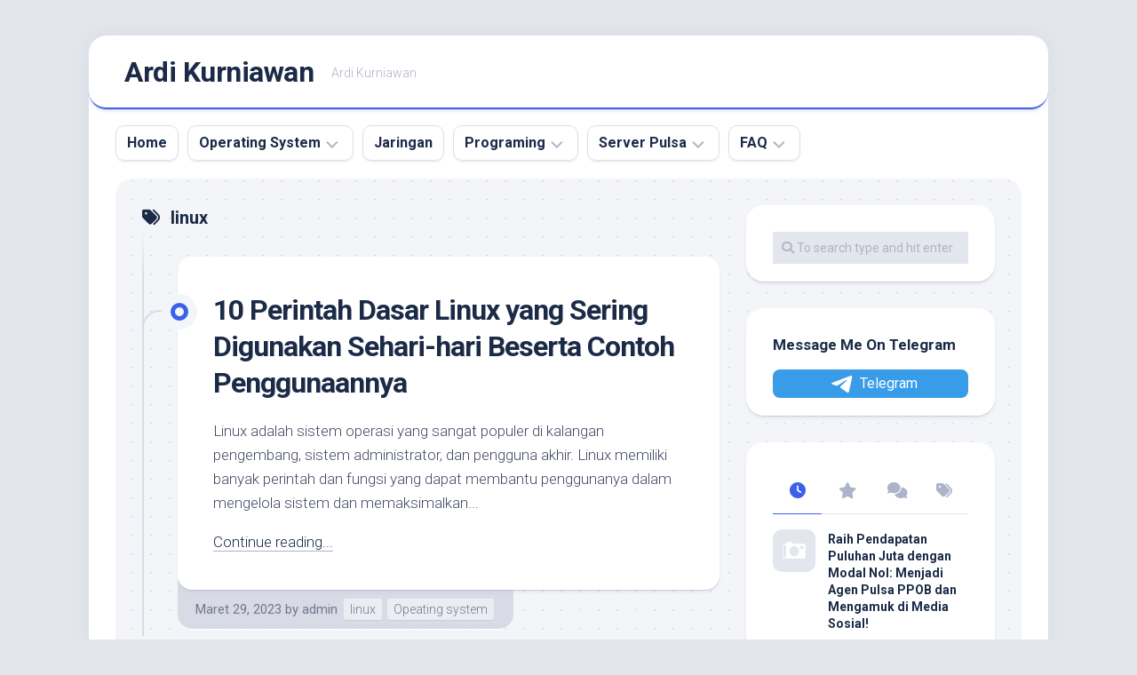

--- FILE ---
content_type: text/html; charset=UTF-8
request_url: https://ardikurniawan.id/tag/linux/
body_size: 15259
content:
<!DOCTYPE html><html class="no-js" lang="id"><head><meta charset="UTF-8"><link rel="preconnect" href="https://fonts.gstatic.com/" crossorigin /><meta name="viewport" content="width=device-width, initial-scale=1.0"><link rel="profile" href="https://gmpg.org/xfn/11"><meta name='robots' content='index, follow, max-image-preview:large, max-snippet:-1, max-video-preview:-1' /><title>linux Archives - Ardi Kurniawan</title><meta name="description" content="linux - Ardi Kurniawan" /><link rel="canonical" href="https://ardikurniawan.id/tag/linux/" /><meta property="og:locale" content="id_ID" /><meta property="og:type" content="article" /><meta property="og:title" content="linux Archives - Ardi Kurniawan" /><meta property="og:description" content="linux - Ardi Kurniawan" /><meta property="og:url" content="https://ardikurniawan.id/tag/linux/" /><meta property="og:site_name" content="Ardi Kurniawan" /><meta property="og:image" content="https://ardikurniawan.id/wp-content/uploads/2021/03/2230951.png" /><meta property="og:image:width" content="128" /><meta property="og:image:height" content="128" /><meta property="og:image:type" content="image/png" /><meta name="twitter:card" content="summary_large_image" /> <script type="application/ld+json" class="yoast-schema-graph">{"@context":"https://schema.org","@graph":[{"@type":"CollectionPage","@id":"https://ardikurniawan.id/tag/linux/","url":"https://ardikurniawan.id/tag/linux/","name":"linux Archives - Ardi Kurniawan","isPartOf":{"@id":"https://ardikurniawan.id/#website"},"description":"linux - Ardi Kurniawan","breadcrumb":{"@id":"https://ardikurniawan.id/tag/linux/#breadcrumb"},"inLanguage":"id"},{"@type":"BreadcrumbList","@id":"https://ardikurniawan.id/tag/linux/#breadcrumb","itemListElement":[{"@type":"ListItem","position":1,"name":"Home","item":"https://ardikurniawan.id/"},{"@type":"ListItem","position":2,"name":"linux"}]},{"@type":"WebSite","@id":"https://ardikurniawan.id/#website","url":"https://ardikurniawan.id/","name":"Ardi Kurniawan","description":"Ardi Kurniawan","publisher":{"@id":"https://ardikurniawan.id/#organization"},"alternateName":"Ardi Jaya Solusindo","potentialAction":[{"@type":"SearchAction","target":{"@type":"EntryPoint","urlTemplate":"https://ardikurniawan.id/?s={search_term_string}"},"query-input":{"@type":"PropertyValueSpecification","valueRequired":true,"valueName":"search_term_string"}}],"inLanguage":"id"},{"@type":"Organization","@id":"https://ardikurniawan.id/#organization","name":"Ardi Kurniawan","alternateName":"Ardi Jaya Solusindo","url":"https://ardikurniawan.id/","logo":{"@type":"ImageObject","inLanguage":"id","@id":"https://ardikurniawan.id/#/schema/logo/image/","url":"https://ardikurniawan.id/wp-content/uploads/2021/03/2230951.png","contentUrl":"https://ardikurniawan.id/wp-content/uploads/2021/03/2230951.png","width":128,"height":128,"caption":"Ardi Kurniawan"},"image":{"@id":"https://ardikurniawan.id/#/schema/logo/image/"},"sameAs":["https://www.facebook.com/ardikurniawan.fanspage","https://t.me/ardikurniawan"]}]}</script> <link rel='dns-prefetch' href='//www.googletagmanager.com' /><link rel='dns-prefetch' href='//stats.wp.com' /><link rel='dns-prefetch' href='//fonts.googleapis.com' /><link rel='dns-prefetch' href='//jetpack.wordpress.com' /><link rel='dns-prefetch' href='//s0.wp.com' /><link rel='dns-prefetch' href='//public-api.wordpress.com' /><link rel='dns-prefetch' href='//0.gravatar.com' /><link rel='dns-prefetch' href='//1.gravatar.com' /><link rel='dns-prefetch' href='//2.gravatar.com' /><link rel='dns-prefetch' href='//widgets.wp.com' /><link rel='dns-prefetch' href='//pagead2.googlesyndication.com' /><link rel='preconnect' href='//c0.wp.com' /><style id="litespeed-ccss">ul{box-sizing:border-box}:root{--wp--preset--font-size--normal:16px;--wp--preset--font-size--huge:42px}.screen-reader-text{border:0;clip:rect(1px,1px,1px,1px);clip-path:inset(50%);height:1px;margin:-1px;overflow:hidden;padding:0;position:absolute;width:1px;word-wrap:normal!important}body{--wp--preset--color--black:#000;--wp--preset--color--cyan-bluish-gray:#abb8c3;--wp--preset--color--white:#fff;--wp--preset--color--pale-pink:#f78da7;--wp--preset--color--vivid-red:#cf2e2e;--wp--preset--color--luminous-vivid-orange:#ff6900;--wp--preset--color--luminous-vivid-amber:#fcb900;--wp--preset--color--light-green-cyan:#7bdcb5;--wp--preset--color--vivid-green-cyan:#00d084;--wp--preset--color--pale-cyan-blue:#8ed1fc;--wp--preset--color--vivid-cyan-blue:#0693e3;--wp--preset--color--vivid-purple:#9b51e0;--wp--preset--gradient--vivid-cyan-blue-to-vivid-purple:linear-gradient(135deg,rgba(6,147,227,1) 0%,#9b51e0 100%);--wp--preset--gradient--light-green-cyan-to-vivid-green-cyan:linear-gradient(135deg,#7adcb4 0%,#00d082 100%);--wp--preset--gradient--luminous-vivid-amber-to-luminous-vivid-orange:linear-gradient(135deg,rgba(252,185,0,1) 0%,rgba(255,105,0,1) 100%);--wp--preset--gradient--luminous-vivid-orange-to-vivid-red:linear-gradient(135deg,rgba(255,105,0,1) 0%,#cf2e2e 100%);--wp--preset--gradient--very-light-gray-to-cyan-bluish-gray:linear-gradient(135deg,#eee 0%,#a9b8c3 100%);--wp--preset--gradient--cool-to-warm-spectrum:linear-gradient(135deg,#4aeadc 0%,#9778d1 20%,#cf2aba 40%,#ee2c82 60%,#fb6962 80%,#fef84c 100%);--wp--preset--gradient--blush-light-purple:linear-gradient(135deg,#ffceec 0%,#9896f0 100%);--wp--preset--gradient--blush-bordeaux:linear-gradient(135deg,#fecda5 0%,#fe2d2d 50%,#6b003e 100%);--wp--preset--gradient--luminous-dusk:linear-gradient(135deg,#ffcb70 0%,#c751c0 50%,#4158d0 100%);--wp--preset--gradient--pale-ocean:linear-gradient(135deg,#fff5cb 0%,#b6e3d4 50%,#33a7b5 100%);--wp--preset--gradient--electric-grass:linear-gradient(135deg,#caf880 0%,#71ce7e 100%);--wp--preset--gradient--midnight:linear-gradient(135deg,#020381 0%,#2874fc 100%);--wp--preset--duotone--dark-grayscale:url('#wp-duotone-dark-grayscale');--wp--preset--duotone--grayscale:url('#wp-duotone-grayscale');--wp--preset--duotone--purple-yellow:url('#wp-duotone-purple-yellow');--wp--preset--duotone--blue-red:url('#wp-duotone-blue-red');--wp--preset--duotone--midnight:url('#wp-duotone-midnight');--wp--preset--duotone--magenta-yellow:url('#wp-duotone-magenta-yellow');--wp--preset--duotone--purple-green:url('#wp-duotone-purple-green');--wp--preset--duotone--blue-orange:url('#wp-duotone-blue-orange');--wp--preset--font-size--small:13px;--wp--preset--font-size--medium:20px;--wp--preset--font-size--large:36px;--wp--preset--font-size--x-large:42px;--wp--preset--spacing--20:.44rem;--wp--preset--spacing--30:.67rem;--wp--preset--spacing--40:1rem;--wp--preset--spacing--50:1.5rem;--wp--preset--spacing--60:2.25rem;--wp--preset--spacing--70:3.38rem;--wp--preset--spacing--80:5.06rem}#wpfront-scroll-top-container{display:none;position:fixed;z-index:9999}html,body,div,span,h1,h2,p,a,img,strong,i,ul,li,form,label,table,caption,tbody,thead,tr,th,td,article,header,nav{margin:0;padding:0;border:0;font-size:100%;font:inherit;vertical-align:baseline}article,header,nav{display:block}ul{list-style:none}table{border-collapse:collapse;border-spacing:0}body{background:#e4e6ed;font-size:15px;line-height:1.5em;color:#434b64;font-weight:300}a{color:#1b2b47;text-decoration:none}img{max-width:100%;height:auto}strong{font-weight:600}ul{box-sizing:content-box}.group:before,.group:after{content:"";display:table}.group:after{clear:both}.group{zoom:1}.fas{width:1em;text-align:center}body{font-family:"Titillium",Arial,sans-serif}input,button,label{font-family:inherit}.themeform input{font-size:14px}.themeform input::-moz-focus-inner{border:0;padding:0}.themeform input[type=text]{margin:0;-moz-box-sizing:border-box;-webkit-box-sizing:border-box;box-sizing:border-box;-webkit-border-radius:0;border-radius:0}.themeform input{-moz-appearance:none;-webkit-appearance:none}.themeform input[type=text]{background:#e4e6ed;border:2px solid #e4e6ed;color:#73798e;display:block;max-width:100%;outline:none;padding:7px 8px}.themeform.searchform div{position:relative}.themeform.searchform div input{padding-left:26px;line-height:20px}.themeform.searchform div:after{color:#aeb3c7;line-height:24px;font-size:14px;content:"\f002";position:absolute;left:10px;top:6px;font-family:"Font Awesome 5 Free";font-weight:900}.entry{font-size:17px;line-height:1.6em}.entry p{margin-bottom:1em}h1,h2{color:#1b2b47;font-weight:300;-ms-word-wrap:break-word;word-wrap:break-word}#wrapper{background:#fff;box-shadow:0 0 20px #d6dae4;min-width:1024px;max-width:1080px;margin:40px auto;border-radius:20px;height:100%;border-top:1px solid transparent;overflow:hidden}.container-inner{min-width:100%;width:100%;margin:0 auto}.main-inner{position:relative;min-height:600px}.content{margin:0 auto;position:relative;width:100%;padding:30px;box-sizing:border-box}.pad{padding:30px}.col-2cl .main-inner{padding-right:340px}.col-2cl .s1{float:right;margin-right:-340px}.col-2cl .content{float:left;padding-right:0}.sidebar{position:relative;z-index:2}.sidebar .pad{padding-left:20px;padding-right:20px}.s1{width:340px;z-index:2}.sidebar-content{padding:30px;box-sizing:border-box;overflow:hidden}.social-links{float:right;position:relative;z-index:2}.page-title-inner{padding-bottom:30px}.page-title i{margin-right:12px}.page-title h1{font-size:20px;line-height:1.4em;font-weight:600}#wrapper-inner{background:#f4f5f8 url(/wp-content/themes/blogstream/img/pattern.png) repeat top center;margin:20px 30px 30px;border-radius:20px}#header .social-links{float:right;margin-top:28px}#header{background:rgba(255,255,255,.9);border-bottom:2px solid #3b61eb;z-index:3;position:relative;border-radius:20px;box-shadow:0 1px 0 rgba(0,0,0,.1),0 3px 3px rgba(193,203,230,.3)}@media only screen and (min-width:1081px){#header{-webkit-transform:translate3d(0,0,0);transform:translate3d(0,0,0)}}#header .pad{padding:0 40px}#header-bottom{position:relative}.site-title{font-size:32px;font-weight:600;letter-spacing:-.5px;float:left;line-height:60px;padding:10px 20px 10px 0;position:relative;z-index:2}.site-title a{display:block;color:#1b2b47;max-width:100%}.site-description{font-size:14px;font-weight:300;color:#aeb3c7;float:left;margin:30px 0 0;position:relative;z-index:2}.toggle-search{position:absolute;right:30px;top:0;background:0 0;display:block;outline:none;float:right;border:0;width:30px;color:#1b2b47;text-align:center;font-size:20px;line-height:24px;border-radius:10px;padding:16px 0;margin:10px 0 10px 16px}.search-expand{display:none;position:absolute;top:20px;right:70px;width:320px;z-index:10}.search-expand .themeform input{background:#fff;width:100%;border:1px solid #dcdfea;border-radius:10px}.toggle-search .svg-icon{fill:#1b2b47;margin:0 auto}.toggle-search #svg-close{display:none}.menu-toggle-icon{float:right;width:30px;height:20px;position:relative;transform:rotate(0deg)}.menu-toggle-icon span{display:block;position:absolute;height:2px;width:100%;background:#1b2b47;border-radius:2px;opacity:1;left:0;transform:rotate(0deg)}.menu-toggle-icon span:nth-child(1){top:0;transform-origin:left center}.menu-toggle-icon span:nth-child(2){top:8px;transform-origin:left center}.menu-toggle-icon span:nth-child(3){top:16px;transform-origin:left center}@media only screen and (max-width:719px){#nav-header{display:none}}.nav-menu>.menu-toggle{display:none}.nav-menu .menu{display:flex;list-style:none;list-style-type:none;margin:0;padding:0}.nav-menu a{display:block;text-decoration:none;width:100%}.nav-menu .screen-reader-text{display:none}.nav-menu .menu-item-wrapper{display:flex}.nav-menu{line-height:20px}.nav-menu button{color:inherit;font-family:inherit;position:relative;text-align:inherit;background:0 0;border:none;box-shadow:none;border-radius:0;font-size:inherit;font-weight:400;letter-spacing:inherit;padding:0;text-transform:none}.nav-menu:not(.mobile) .menu{flex-wrap:wrap;justify-content:flex-start}.nav-menu:not(.mobile) .menu{position:relative}.nav-menu a{color:#fff;font-weight:600}.nav-menu:not(.mobile){font-size:16px;font-weight:400;float:left;padding:12px 30px 0;width:100%;box-sizing:border-box}.nav-menu:not(.mobile) a{color:#1b2b47}.nav-menu:not(.mobile) button{background:0 0;color:#73798e;padding:0 4px;margin-left:2px;border-radius:4px}.nav-menu:not(.mobile) .menu>li{margin:6px 10px 0 0;position:relative}.nav-menu:not(.mobile) .menu>li:last-child{margin-right:0}.nav-menu:not(.mobile) .menu>li>span{background:0 0;border:1px solid #dcdfea;box-shadow:0 2px 2px rgba(0,0,0,.06);padding:8px 12px;border-radius:10px;line-height:22px}.nav-menu:not(.mobile) .menu a{padding:0}#footer .nav-menu:not(.mobile) button{transform:rotate(-180deg)}.post-wrapper{background:#fff;position:relative;z-index:1;box-shadow:0 1px 0 rgba(0,0,0,.1),0 3px 3px rgba(193,203,230,.3);border-radius:16px}.entry-line-entry{margin-left:40px}.entry-line{background:#d8dbe5;width:2px;z-index:2;position:absolute;left:0;top:-30px;bottom:-30px}.entry-line-inner{height:20px;width:20px;top:90px;position:absolute;border-top:2px solid #d8dbe5;border-left:2px solid #d8dbe5;border-radius:20px 0 0}.entry-line-bullet{background:#3b61eb;height:20px;width:20px;border:10px solid #f4f5f8;border-radius:100%;position:absolute;left:20px;top:-20px;border-radius:100%;z-index:1}.entry-line-bullet-inner{background:#f4f5f8;margin:5px;height:10px;width:10px;border-radius:100%}.entry-header,.entry-media,.entry-content{max-width:740px;padding-right:40px;padding-left:40px;margin-right:auto;margin-left:auto}.wrap-entry-line{position:relative}.wrap-entry-line:last-child .entry-line:before{background:linear-gradient(0deg,#f4f5f8 0%,#d8dbe5 100%);content:"";display:block;width:2px;height:60px;position:absolute;left:0;bottom:0}.wrap-entry-line:first-child .entry-line:before{background:linear-gradient(0deg,#d8dbe5 0%,#f4f5f8 100%);content:"";display:block;width:2px;height:60px;position:absolute;left:0;top:0}.entry-header{margin:40px auto 20px;position:relative}.entry-header .entry-title{font-weight:600;font-size:32px;line-height:1.3em;letter-spacing:-1px}.entry-header .entry-title a{color:#1b2b47}.entry-media{max-width:940px;margin:0 -40px 20px;position:relative}.entry-content{margin-bottom:40px}.widget{color:#73798e;font-size:14px}.widget a{color:#73798e;font-weight:600}.widget label.screen-reader-text{display:none}.sidebar .widget{background:#fff;overflow:hidden;box-shadow:0 1px 0 rgba(0,0,0,.1),0 3px 3px rgba(193,203,230,.3);padding:30px 30px 20px;margin-bottom:30px;border-radius:20px}.widget>ul li:before,.widget>ul li a:before,.widget>div>ul li a:before,.widget_calendar caption:before{font-family:"Font Awesome 5 Free";font-weight:900;font-size:12px;margin-right:6px;color:#aeb3c7;display:inline-block!important;width:1em;text-align:center}.widget_calendar caption:before{content:"\f073"}.alx-tab li{padding:7px 0}.widget_calendar a{color:#1b2b47;font-weight:600}.widget_calendar #wp-calendar{width:100%}.widget_calendar caption{background:#1b2b47;color:#fff;padding:5px 10px}.widget_calendar caption:before{color:#fff;color:rgba(255,255,255,.7);font-size:15px}.widget_calendar thead{background:#e4e6ed;-webkit-box-shadow:0 1px 0 #e4e6ed;box-shadow:inset 0 -1px 0 #e4e6ed}.widget_calendar th{font-weight:600}.widget_calendar th,.widget_calendar td{padding:3px 0;text-align:center;border:1px solid #e4e6ed}.widget_calendar .pad{padding:0!important}.alx-tabs-nav{margin-bottom:10px;text-align:center}.alx-tabs-nav.tab-count-4 li{width:25%}.alx-tabs-nav li{display:block;float:left}.alx-tabs-nav li a{color:#aeb3c7;font-size:18px;display:block;padding:14px 0;border-bottom:1px solid #e4e6ed}.alx-tabs-nav li a span{display:none}.alx-tab li{font-weight:300;line-height:1.4em}.alx-tab img{display:block;width:100%;height:auto;border-radius:10px}.alx-tab.thumbs-enabled li{padding-left:62px}.alx-tab .tab-item-thumbnail{width:48px;margin-left:-62px;float:left}.alx-tab .tab-item-thumbnail{position:relative}.alx-tab .tab-item-title a{color:#1b2b47;font-weight:600}.alx-tab .tab-item-title{margin:2px 0;-ms-word-wrap:break-word;word-wrap:break-word}.screen-reader-text{border:0;clip:rect(1px,1px,1px,1px);clip-path:inset(50%);height:1px;margin:-1px;overflow:hidden;padding:0;position:absolute!important;width:1px;word-wrap:normal!important}body{font-family:"Roboto",Arial,sans-serif}#wrapper{min-width:320px}@media only screen and (max-width:1080px){#wrapper{margin:0;border-radius:0}}@media only screen and (min-width:480px) and (max-width:960px){.col-2cl .content{padding-left:30px;padding-right:30px}.s1{width:100%}.s1 .sidebar-content{width:100%}.col-2cl .s1{margin-right:0}.col-2cl .main-inner{padding-right:0}.page-title h1{font-size:20px}}@media only screen and (max-width:719px){#wrapper-inner{margin:0}.col-2cl .content{padding-left:10px;padding-right:10px}.container{padding:0}.site-description{display:none}.entry{font-size:15px}#header,#header .pad{padding:0}.site-title{padding:10px 0;margin:0;width:100%;float:none;line-height:50px;border-bottom:1px solid #e4e6ed}.site-title a{text-align:center}#header .social-links{float:none;text-align:center;padding:10px 0;margin-top:0;margin-bottom:0;border-left:0}.toggle-search{position:absolute;left:20px;bottom:-12px;top:auto;padding:12px 0;width:30px;z-index:103;color:#333;margin-top:0;margin-left:0}.search-expand{background:0 0;padding:0;top:auto;left:0;bottom:-36px;width:100%}.search-expand-inner{padding:0;width:100%}.search-expand .themeform input{border-radius:0}.page-title{font-size:18px;margin-bottom:0}.entry-header,.entry-media,.entry-content{padding-left:30px;padding-right:30px}.entry-wrap{margin-left:-30px}body.archive .content{padding-left:0;padding-right:10px}body.archive .page-title{padding-left:30px;padding-right:20px}.entry-header .entry-title{font-size:28px}.entry-media{margin-left:-30px;margin-right:-30px}}@media only screen and (max-width:479px){.content,.sidebar.s1{width:100%;float:none;margin-right:0!important;margin-left:0!important}.sidebar.s1{width:100%;display:block;float:left}.main,.main-inner{background-image:none!important;padding:0!important}.page-title h1{font-size:18px}.site-title{font-size:32px}}.fas{-moz-osx-font-smoothing:grayscale;-webkit-font-smoothing:antialiased;display:inline-block;font-style:normal;font-variant:normal;text-rendering:auto;line-height:1}.fa-clock:before{content:"\f017"}.fa-comments:before{content:"\f086"}.fa-star:before{content:"\f005"}.fa-tags:before{content:"\f02c"}.fas{font-family:"Font Awesome 5 Free"}.fas{font-weight:900}</style><script>WebFontConfig={google:{families:["Roboto:400,300italic,300,400italic,700:latin,latin-ext&display=swap"]}};if ( typeof WebFont === "object" && typeof WebFont.load === "function" ) { WebFont.load( WebFontConfig ); }</script><script data-optimized="1" src="https://ardikurniawan.id/wp-content/plugins/litespeed-cache/assets/js/webfontloader.min.js"></script><link rel="preload" data-asynced="1" data-optimized="2" as="style" onload="this.onload=null;this.rel='stylesheet'" href="https://ardikurniawan.id/wp-content/litespeed/css/6714d9c186cf2f1b4275fde879c17149.css?ver=67765" /><script>!function(a){"use strict";var b=function(b,c,d){function e(a){return h.body?a():void setTimeout(function(){e(a)})}function f(){i.addEventListener&&i.removeEventListener("load",f),i.media=d||"all"}var g,h=a.document,i=h.createElement("link");if(c)g=c;else{var j=(h.body||h.getElementsByTagName("head")[0]).childNodes;g=j[j.length-1]}var k=h.styleSheets;i.rel="stylesheet",i.href=b,i.media="only x",e(function(){g.parentNode.insertBefore(i,c?g:g.nextSibling)});var l=function(a){for(var b=i.href,c=k.length;c--;)if(k[c].href===b)return a();setTimeout(function(){l(a)})};return i.addEventListener&&i.addEventListener("load",f),i.onloadcssdefined=l,l(f),i};"undefined"!=typeof exports?exports.loadCSS=b:a.loadCSS=b}("undefined"!=typeof global?global:this);!function(a){if(a.loadCSS){var b=loadCSS.relpreload={};if(b.support=function(){try{return a.document.createElement("link").relList.supports("preload")}catch(b){return!1}},b.poly=function(){for(var b=a.document.getElementsByTagName("link"),c=0;c<b.length;c++){var d=b[c];"preload"===d.rel&&"style"===d.getAttribute("as")&&(a.loadCSS(d.href,d,d.getAttribute("media")),d.rel=null)}},!b.support()){b.poly();var c=a.setInterval(b.poly,300);a.addEventListener&&a.addEventListener("load",function(){b.poly(),a.clearInterval(c)}),a.attachEvent&&a.attachEvent("onload",function(){a.clearInterval(c)})}}}(this);</script> <script type="text/javascript" src="https://c0.wp.com/c/6.9/wp-includes/js/jquery/jquery.min.js" id="jquery-core-js"></script> 
 <script type="text/javascript" src="https://www.googletagmanager.com/gtag/js?id=GT-WPF22JF" id="google_gtagjs-js" async></script> <script type="text/javascript" id="google_gtagjs-js-after">/*  */
window.dataLayer = window.dataLayer || [];function gtag(){dataLayer.push(arguments);}
gtag("set","linker",{"domains":["ardikurniawan.id"]});
gtag("js", new Date());
gtag("set", "developer_id.dZTNiMT", true);
gtag("config", "GT-WPF22JF");
//# sourceURL=google_gtagjs-js-after
/*  */</script> <meta name="generator" content="Site Kit by Google 1.171.0" /><meta name="google-adsense-platform-account" content="ca-host-pub-2644536267352236"><meta name="google-adsense-platform-domain" content="sitekit.withgoogle.com"> <script type="text/javascript" async="async" src="https://pagead2.googlesyndication.com/pagead/js/adsbygoogle.js?client=ca-pub-7439029316333783&amp;host=ca-host-pub-2644536267352236" crossorigin="anonymous"></script> <link rel="icon" href="https://ardikurniawan.id/wp-content/uploads/2021/03/2230951-150x150.png" sizes="32x32" /><link rel="icon" href="https://ardikurniawan.id/wp-content/uploads/2021/03/2230951-200x200.png" sizes="192x192" /><link rel="apple-touch-icon" href="https://ardikurniawan.id/wp-content/uploads/2021/03/2230951-200x200.png" /><meta name="msapplication-TileImage" content="https://ardikurniawan.id/wp-content/uploads/2021/03/2230951.png" /><style id="kirki-inline-styles"></style></head><body class="archive tag tag-linux tag-66 wp-theme-blogstream col-2cl full-width invert-dark-logo logged-out"><a class="skip-link screen-reader-text" href="#page">Skip to content</a><div id="wrapper"><div id="header-sticky"><header id="header" class="hide-on-scroll-down nav-menu-dropdown-left"><div class="pad group"><p class="site-title"><a href="https://ardikurniawan.id/" rel="home">Ardi Kurniawan</a></p><p class="site-description">Ardi Kurniawan</p></div></header></div><div id="header-bottom" class="group"><div id="wrap-nav-header" class="wrap-nav"><nav id="nav-header-nav" class="main-navigation nav-menu">
<button class="menu-toggle" aria-controls="primary-menu" aria-expanded="false">
<span class="screen-reader-text">Expand Menu</span><div class="menu-toggle-icon"><span></span><span></span><span></span></div>			</button><div class="menu-menu-utama-container"><ul id="nav-header" class="menu"><li id="menu-item-6" class="menu-item menu-item-type-custom menu-item-object-custom menu-item-home menu-item-6"><span class="menu-item-wrapper"><a href="https://ardikurniawan.id/">Home</a></span></li><li id="menu-item-376" class="menu-item menu-item-type-custom menu-item-object-custom menu-item-has-children menu-item-376"><span class="menu-item-wrapper has-arrow"><a href="https://ardikurniawan.id/category/os/">Operating System</a><button onClick="alxMediaMenu.toggleItem(this)"><span class="screen-reader-text">Toggle Child Menu</span><svg class="svg-icon" aria-hidden="true" role="img" focusable="false" xmlns="http://www.w3.org/2000/svg" width="14" height="8" viewBox="0 0 20 12"><polygon fill="" fill-rule="evenodd" points="1319.899 365.778 1327.678 358 1329.799 360.121 1319.899 370.021 1310 360.121 1312.121 358" transform="translate(-1310 -358)"></polygon></svg></button></span><ul class="sub-menu"><li id="menu-item-384" class="menu-item menu-item-type-custom menu-item-object-custom menu-item-384"><span class="menu-item-wrapper"><a href="https://ardikurniawan.id/category/os/windows/">Windows</a></span></li><li id="menu-item-381" class="menu-item menu-item-type-custom menu-item-object-custom menu-item-381"><span class="menu-item-wrapper"><a href="https://ardikurniawan.id/category/os/linux/">Linux</a></span></li></ul></li><li id="menu-item-385" class="menu-item menu-item-type-custom menu-item-object-custom menu-item-385"><span class="menu-item-wrapper"><a href="https://ardikurniawan.id/category/jaringan/">Jaringan</a></span></li><li id="menu-item-377" class="menu-item menu-item-type-custom menu-item-object-custom menu-item-has-children menu-item-377"><span class="menu-item-wrapper has-arrow"><a href="https://ardikurniawan.id/category/programing/">Programing</a><button onClick="alxMediaMenu.toggleItem(this)"><span class="screen-reader-text">Toggle Child Menu</span><svg class="svg-icon" aria-hidden="true" role="img" focusable="false" xmlns="http://www.w3.org/2000/svg" width="14" height="8" viewBox="0 0 20 12"><polygon fill="" fill-rule="evenodd" points="1319.899 365.778 1327.678 358 1329.799 360.121 1319.899 370.021 1310 360.121 1312.121 358" transform="translate(-1310 -358)"></polygon></svg></button></span><ul class="sub-menu"><li id="menu-item-378" class="menu-item menu-item-type-custom menu-item-object-custom menu-item-378"><span class="menu-item-wrapper"><a href="https://ardikurniawan.id/category/programing/php/">PHP</a></span></li></ul></li><li id="menu-item-373" class="menu-item menu-item-type-custom menu-item-object-custom menu-item-has-children menu-item-373"><span class="menu-item-wrapper has-arrow"><a href="https://ardikurniawan.id/category/server-pulsa/">Server Pulsa</a><button onClick="alxMediaMenu.toggleItem(this)"><span class="screen-reader-text">Toggle Child Menu</span><svg class="svg-icon" aria-hidden="true" role="img" focusable="false" xmlns="http://www.w3.org/2000/svg" width="14" height="8" viewBox="0 0 20 12"><polygon fill="" fill-rule="evenodd" points="1319.899 365.778 1327.678 358 1329.799 360.121 1319.899 370.021 1310 360.121 1312.121 358" transform="translate(-1310 -358)"></polygon></svg></button></span><ul class="sub-menu"><li id="menu-item-374" class="menu-item menu-item-type-custom menu-item-object-custom menu-item-374"><span class="menu-item-wrapper"><a href="https://ardikurniawan.id/category/server-pulsa/otomax/">OtomaX</a></span></li><li id="menu-item-375" class="menu-item menu-item-type-custom menu-item-object-custom menu-item-375"><span class="menu-item-wrapper"><a href="https://ardikurniawan.id/category/server-pulsa/irs/">IRS</a></span></li></ul></li><li id="menu-item-371" class="menu-item menu-item-type-custom menu-item-object-custom menu-item-has-children menu-item-371"><span class="menu-item-wrapper has-arrow"><a href="https://ardikurniawan.id/category/faq/">FAQ</a><button onClick="alxMediaMenu.toggleItem(this)"><span class="screen-reader-text">Toggle Child Menu</span><svg class="svg-icon" aria-hidden="true" role="img" focusable="false" xmlns="http://www.w3.org/2000/svg" width="14" height="8" viewBox="0 0 20 12"><polygon fill="" fill-rule="evenodd" points="1319.899 365.778 1327.678 358 1329.799 360.121 1319.899 370.021 1310 360.121 1312.121 358" transform="translate(-1310 -358)"></polygon></svg></button></span><ul class="sub-menu"><li id="menu-item-372" class="menu-item menu-item-type-custom menu-item-object-custom menu-item-372"><span class="menu-item-wrapper"><a href="https://ardikurniawan.id/category/ajs/">AJS</a></span></li></ul></li></ul></div></nav></div></div><div id="wrapper-inner"><div class="container" id="page"><div class="container-inner"><div class="main"><div class="main-inner group"><div class="content"><div class="page-title group"><div class="page-title-inner group"><h1><i class="fas fa-tags"></i>linux</h1></div></div><div class="entry-wrap entry-standard"><article id="post-368" class="wrap-entry-line post-368 post type-post status-publish format-standard hentry category-linux category-os tag-10-perintah-linux tag-linux tag-perintah-dasar-linux"><div class="entry-line"><div class="entry-line-inner"><div class="entry-line-bullet"><div class="entry-line-bullet-inner"></div></div></div></div><div class="post-wrapper entry-line-entry group"><header class="entry-header group"><h2 class="entry-title"><a href="https://ardikurniawan.id/20230329/10-perintah-dasar-linux-yang-sering-digunakan-sehari-hari-beserta-contoh-penggunaannya/" rel="bookmark">10 Perintah Dasar Linux yang Sering Digunakan Sehari-hari Beserta Contoh Penggunaannya</a></h2></header><div class="entry-media"></div><div class="entry-content"><div class="entry themeform"><p>Linux adalah sistem operasi yang sangat populer di kalangan pengembang, sistem administrator, dan pengguna akhir. Linux memiliki banyak perintah dan fungsi yang dapat membantu penggunanya dalam mengelola sistem dan memaksimalkan&#46;&#46;&#46;</p>
<a class="more-link" href="https://ardikurniawan.id/20230329/10-perintah-dasar-linux-yang-sering-digunakan-sehari-hari-beserta-contoh-penggunaannya/">Continue reading...</a></div></div></div><div class="entry-meta group"><div class="entry-meta-inner">
<span class="posted-on">Maret 29, 2023</span>
<span class="byline">by <span class="author"><a href="https://ardikurniawan.id/author/ardi/" title="Pos-pos oleh admin" rel="author">admin</a></span></span>
<span class="entry-category"><a href="https://ardikurniawan.id/category/os/linux/" rel="category tag">linux</a> <a href="https://ardikurniawan.id/category/os/" rel="category tag">Opeating system</a></span></div></div></article></div><nav class="pagination group"></nav></div><div class="sidebar s1"><div class="sidebar-content"><div id="search-2" class="widget widget_search"><form method="get" class="searchform themeform" action="https://ardikurniawan.id/"><div>
<input type="text" class="search" name="s" onblur="if(this.value=='')this.value='To search type and hit enter';" onfocus="if(this.value=='To search type and hit enter')this.value='';" value="To search type and hit enter" /></div></form></div><div id="custom_html-4" class="widget_text widget widget_custom_html"><h3 class="group"><span>Message Me On Telegram</span></h3><div class="textwidget custom-html-widget"><a style="display:block;font-size:16px;font-weight:500;text-align:center;border-radius:8px;padding:5px;background:#389ce9;text-decoration:none;color:#fff;" href="https://xn--r1a.click/ardikurniawan" target="_blank"><svg style="width:30px;height:20px;vertical-align:middle;margin:0px 5px;" viewbox="0 0 21 18"><g fill="none"><path fill="#ffffff" d="M0.554,7.092 L19.117,0.078 C19.737,-0.156 20.429,0.156 20.663,0.776 C20.745,0.994 20.763,1.23 20.713,1.457 L17.513,16.059 C17.351,16.799 16.62,17.268 15.88,17.105 C15.696,17.065 15.523,16.987 15.37,16.877 L8.997,12.271 C8.614,11.994 8.527,11.458 8.805,11.074 C8.835,11.033 8.869,10.994 8.905,10.958 L15.458,4.661 C15.594,4.53 15.598,4.313 15.467,4.176 C15.354,4.059 15.174,4.037 15.036,4.125 L6.104,9.795 C5.575,10.131 4.922,10.207 4.329,10.002 L0.577,8.704 C0.13,8.55 -0.107,8.061 0.047,7.614 C0.131,7.374 0.316,7.182 0.554,7.092 Z"></path></g></svg>Telegram</a></div></div><div id="alxtabs-2" class="widget widget_alx_tabs"><ul class="alx-tabs-nav group tab-count-4"><li class="alx-tab tab-recent"><a href="#tab-recent-2" title="Recent Posts"><i class="fas fa-clock"></i><span>Recent Posts</span></a></li><li class="alx-tab tab-popular"><a href="#tab-popular-2" title="Popular Posts"><i class="fas fa-star"></i><span>Popular Posts</span></a></li><li class="alx-tab tab-comments"><a href="#tab-comments-2" title="Recent Comments"><i class="fas fa-comments"></i><span>Recent Comments</span></a></li><li class="alx-tab tab-tags"><a href="#tab-tags-2" title="Tags"><i class="fas fa-tags"></i><span>Tags</span></a></li></ul><div class="alx-tabs-container"><ul id="tab-recent-2" class="alx-tab group thumbs-enabled"><li><div class="tab-item-thumbnail">
<a href="https://ardikurniawan.id/20230615/raih-pendapatan-puluhan-juta-dengan-modal-nol-menjadi-agen-pulsa-ppob-dan-mengamuk-di-media-sosial/">
<img data-lazyloaded="1" src="[data-uri]" width="160" height="160" data-src="https://ardikurniawan.id/wp-content/themes/blogstream/img/thumb-small.png" alt="Raih Pendapatan Puluhan Juta dengan Modal Nol: Menjadi Agen Pulsa PPOB dan Mengamuk di Media Sosial!" />
</a></div><div class="tab-item-inner group"><p class="tab-item-title"><a href="https://ardikurniawan.id/20230615/raih-pendapatan-puluhan-juta-dengan-modal-nol-menjadi-agen-pulsa-ppob-dan-mengamuk-di-media-sosial/" rel="bookmark">Raih Pendapatan Puluhan Juta dengan Modal Nol: Menjadi Agen Pulsa PPOB dan Mengamuk di Media Sosial!</a></p></div></li><li><div class="tab-item-thumbnail">
<a href="https://ardikurniawan.id/20230419/kelebihan-transaksi-ppob-di-ajs-id/">
<img data-lazyloaded="1" src="[data-uri]" width="160" height="160" data-src="https://ardikurniawan.id/wp-content/themes/blogstream/img/thumb-small.png" alt="Kelebihan transaksi PPOB di AJS.ID" />
</a></div><div class="tab-item-inner group"><p class="tab-item-title"><a href="https://ardikurniawan.id/20230419/kelebihan-transaksi-ppob-di-ajs-id/" rel="bookmark">Kelebihan transaksi PPOB di AJS.ID</a></p></div></li><li><div class="tab-item-thumbnail">
<a href="https://ardikurniawan.id/20230417/port-forwarding-pada-mikrotik-cara-mengarahkan-lalu-lintas-jaringan-dari-internet-ke-jaringan-lokal/">
<img data-lazyloaded="1" src="[data-uri]" width="160" height="160" data-src="https://ardikurniawan.id/wp-content/themes/blogstream/img/thumb-small.png" alt="Port Forwarding pada Mikrotik: Cara Mengarahkan Lalu Lintas Jaringan dari Internet ke Jaringan Lokal" />
</a></div><div class="tab-item-inner group"><p class="tab-item-title"><a href="https://ardikurniawan.id/20230417/port-forwarding-pada-mikrotik-cara-mengarahkan-lalu-lintas-jaringan-dari-internet-ke-jaringan-lokal/" rel="bookmark">Port Forwarding pada Mikrotik: Cara Mengarahkan Lalu Lintas Jaringan dari Internet ke Jaringan Lokal</a></p></div></li></ul><ul id="tab-popular-2" class="alx-tab group thumbs-enabled"><li><div class="tab-item-thumbnail">
<a href="https://ardikurniawan.id/20210305/tutorial-setting-vpn-l2tp-di-windows-10/">
<img data-lazyloaded="1" src="[data-uri]" width="160" height="160" data-src="https://ardikurniawan.id/wp-content/themes/blogstream/img/thumb-small.png" alt="Tutorial Setting VPN L2TP di Windows 10" />
</a></div><div class="tab-item-inner group"><p class="tab-item-title"><a href="https://ardikurniawan.id/20210305/tutorial-setting-vpn-l2tp-di-windows-10/" rel="bookmark">Tutorial Setting VPN L2TP di Windows 10</a></p></div></li><li><div class="tab-item-thumbnail">
<a href="https://ardikurniawan.id/20210306/open-port-pada-firewal-windows-10/">
<img data-lazyloaded="1" src="[data-uri]" width="160" height="160" data-src="https://ardikurniawan.id/wp-content/themes/blogstream/img/thumb-small.png" alt="Open Port Pada Firewal Windows 10" />
</a></div><div class="tab-item-inner group"><p class="tab-item-title"><a href="https://ardikurniawan.id/20210306/open-port-pada-firewal-windows-10/" rel="bookmark">Open Port Pada Firewal Windows 10</a></p></div></li><li><div class="tab-item-thumbnail">
<a href="https://ardikurniawan.id/20210309/tutorial-setting-vpn-l2tp-di-windows-7/">
<img data-lazyloaded="1" src="[data-uri]" width="160" height="160" data-src="https://ardikurniawan.id/wp-content/themes/blogstream/img/thumb-small.png" alt="Tutorial Setting VPN L2TP di Windows 7" />
</a></div><div class="tab-item-inner group"><p class="tab-item-title"><a href="https://ardikurniawan.id/20210309/tutorial-setting-vpn-l2tp-di-windows-7/" rel="bookmark">Tutorial Setting VPN L2TP di Windows 7</a></p></div></li><li><div class="tab-item-thumbnail">
<a href="https://ardikurniawan.id/20210310/langkah-langkah-setelah-install-proxmox/">
<img data-lazyloaded="1" src="[data-uri]" width="160" height="160" data-src="https://ardikurniawan.id/wp-content/themes/blogstream/img/thumb-small.png" alt="Langkah Langkah setelah install Proxmox" />
</a></div><div class="tab-item-inner group"><p class="tab-item-title"><a href="https://ardikurniawan.id/20210310/langkah-langkah-setelah-install-proxmox/" rel="bookmark">Langkah Langkah setelah install Proxmox</a></p></div></li><li><div class="tab-item-thumbnail">
<a href="https://ardikurniawan.id/20210311/apa-sih-data-center-itu/">
<img data-lazyloaded="1" src="[data-uri]" width="160" height="160" data-src="https://ardikurniawan.id/wp-content/themes/blogstream/img/thumb-small.png" alt="apa sih data center itu?" />
</a></div><div class="tab-item-inner group"><p class="tab-item-title"><a href="https://ardikurniawan.id/20210311/apa-sih-data-center-itu/" rel="bookmark">apa sih data center itu?</a></p></div></li></ul><ul id="tab-comments-2" class="alx-tab group avatars-enabled"></ul><ul id="tab-tags-2" class="alx-tab group"><li>
<a href="https://ardikurniawan.id/tag/10-perintah-linux/" class="tag-cloud-link tag-link-65 tag-link-position-1" style="font-size: 8pt;" aria-label="10 perintah linux (1 item)">10 perintah linux</a>
<a href="https://ardikurniawan.id/tag/10-perintah-windows/" class="tag-cloud-link tag-link-83 tag-link-position-2" style="font-size: 8pt;" aria-label="10 perintah windows (1 item)">10 perintah windows</a>
<a href="https://ardikurniawan.id/tag/apa-itu-api/" class="tag-cloud-link tag-link-79 tag-link-position-3" style="font-size: 8pt;" aria-label="apa itu API (1 item)">apa itu API</a>
<a href="https://ardikurniawan.id/tag/api/" class="tag-cloud-link tag-link-77 tag-link-position-4" style="font-size: 8pt;" aria-label="API (1 item)">API</a>
<a href="https://ardikurniawan.id/tag/cara-flush-dns/" class="tag-cloud-link tag-link-71 tag-link-position-5" style="font-size: 8pt;" aria-label="cara flush dns (1 item)">cara flush dns</a>
<a href="https://ardikurniawan.id/tag/cara-membersihkan-sampah-windows/" class="tag-cloud-link tag-link-80 tag-link-position-6" style="font-size: 8pt;" aria-label="Cara membersihkan sampah windows (1 item)">Cara membersihkan sampah windows</a>
<a href="https://ardikurniawan.id/tag/cara-mengatasi-503-service-unavailable/" class="tag-cloud-link tag-link-57 tag-link-position-7" style="font-size: 8pt;" aria-label="cara mengatasi 503 Service Unavailable (1 item)">cara mengatasi 503 Service Unavailable</a>
<a href="https://ardikurniawan.id/tag/cmd-windows/" class="tag-cloud-link tag-link-82 tag-link-position-8" style="font-size: 8pt;" aria-label="cmd windows (1 item)">cmd windows</a>
<a href="https://ardikurniawan.id/tag/dasar-php/" class="tag-cloud-link tag-link-75 tag-link-position-9" style="font-size: 8pt;" aria-label="dasar php (1 item)">dasar php</a>
<a href="https://ardikurniawan.id/tag/data-center/" class="tag-cloud-link tag-link-21 tag-link-position-10" style="font-size: 13.25pt;" aria-label="Data Center (2 item)">Data Center</a>
<a href="https://ardikurniawan.id/tag/firewal/" class="tag-cloud-link tag-link-6 tag-link-position-11" style="font-size: 13.25pt;" aria-label="Firewal (2 item)">Firewal</a>
<a href="https://ardikurniawan.id/tag/flush-dns/" class="tag-cloud-link tag-link-70 tag-link-position-12" style="font-size: 8pt;" aria-label="flush dns (1 item)">flush dns</a>
<a href="https://ardikurniawan.id/tag/flush-dns-di-windows/" class="tag-cloud-link tag-link-73 tag-link-position-13" style="font-size: 8pt;" aria-label="flush dns di windows (1 item)">flush dns di windows</a>
<a href="https://ardikurniawan.id/tag/infrastruktur/" class="tag-cloud-link tag-link-29 tag-link-position-14" style="font-size: 13.25pt;" aria-label="infrastruktur (2 item)">infrastruktur</a>
<a href="https://ardikurniawan.id/tag/jaringan/" class="tag-cloud-link tag-link-38 tag-link-position-15" style="font-size: 13.25pt;" aria-label="jaringan (2 item)">jaringan</a>
<a href="https://ardikurniawan.id/tag/l2tp/" class="tag-cloud-link tag-link-10 tag-link-position-16" style="font-size: 13.25pt;" aria-label="L2TP (2 item)">L2TP</a>
<a href="https://ardikurniawan.id/tag/l2tp-client/" class="tag-cloud-link tag-link-12 tag-link-position-17" style="font-size: 8pt;" aria-label="L2TP Client (1 item)">L2TP Client</a>
<a href="https://ardikurniawan.id/tag/linux/" class="tag-cloud-link tag-link-66 tag-link-position-18" style="font-size: 8pt;" aria-label="linux (1 item)">linux</a>
<a href="https://ardikurniawan.id/tag/manfaat-api/" class="tag-cloud-link tag-link-78 tag-link-position-19" style="font-size: 8pt;" aria-label="Manfaat API (1 item)">Manfaat API</a>
<a href="https://ardikurniawan.id/tag/manfaat-flush-dns/" class="tag-cloud-link tag-link-72 tag-link-position-20" style="font-size: 8pt;" aria-label="manfaat flush dns (1 item)">manfaat flush dns</a>
<a href="https://ardikurniawan.id/tag/mengatasi-error-503/" class="tag-cloud-link tag-link-58 tag-link-position-21" style="font-size: 8pt;" aria-label="mengatasi error 503 (1 item)">mengatasi error 503</a>
<a href="https://ardikurniawan.id/tag/mengatasi-warning-file_get_contents/" class="tag-cloud-link tag-link-62 tag-link-position-22" style="font-size: 8pt;" aria-label="mengatasi Warning: file_get_contents() (1 item)">mengatasi Warning: file_get_contents()</a>
<a href="https://ardikurniawan.id/tag/mikrotik/" class="tag-cloud-link tag-link-54 tag-link-position-23" style="font-size: 13.25pt;" aria-label="mikrotik (2 item)">mikrotik</a>
<a href="https://ardikurniawan.id/tag/network/" class="tag-cloud-link tag-link-36 tag-link-position-24" style="font-size: 13.25pt;" aria-label="network (2 item)">network</a>
<a href="https://ardikurniawan.id/tag/open-port/" class="tag-cloud-link tag-link-7 tag-link-position-25" style="font-size: 13.25pt;" aria-label="Open Port (2 item)">Open Port</a>
<a href="https://ardikurniawan.id/tag/perintah-dasar-linux/" class="tag-cloud-link tag-link-67 tag-link-position-26" style="font-size: 8pt;" aria-label="perintah dasar linux (1 item)">perintah dasar linux</a>
<a href="https://ardikurniawan.id/tag/php/" class="tag-cloud-link tag-link-61 tag-link-position-27" style="font-size: 8pt;" aria-label="php (1 item)">php</a>
<a href="https://ardikurniawan.id/tag/port-forwarding/" class="tag-cloud-link tag-link-85 tag-link-position-28" style="font-size: 8pt;" aria-label="port forwarding (1 item)">port forwarding</a>
<a href="https://ardikurniawan.id/tag/potensi-untung-puluhan-juta/" class="tag-cloud-link tag-link-90 tag-link-position-29" style="font-size: 8pt;" aria-label="potensi untung puluhan juta (1 item)">potensi untung puluhan juta</a>
<a href="https://ardikurniawan.id/tag/ppob/" class="tag-cloud-link tag-link-45 tag-link-position-30" style="font-size: 13.25pt;" aria-label="PPOB (2 item)">PPOB</a>
<a href="https://ardikurniawan.id/tag/program-hello-world/" class="tag-cloud-link tag-link-74 tag-link-position-31" style="font-size: 8pt;" aria-label="program hello world (1 item)">program hello world</a>
<a href="https://ardikurniawan.id/tag/pusat-data/" class="tag-cloud-link tag-link-22 tag-link-position-32" style="font-size: 8pt;" aria-label="Pusat Data (1 item)">Pusat Data</a>
<a href="https://ardikurniawan.id/tag/rest-api/" class="tag-cloud-link tag-link-76 tag-link-position-33" style="font-size: 8pt;" aria-label="Rest API (1 item)">Rest API</a>
<a href="https://ardikurniawan.id/tag/sampah-windows/" class="tag-cloud-link tag-link-81 tag-link-position-34" style="font-size: 8pt;" aria-label="sampah windows (1 item)">sampah windows</a>
<a href="https://ardikurniawan.id/tag/server/" class="tag-cloud-link tag-link-24 tag-link-position-35" style="font-size: 13.25pt;" aria-label="server (2 item)">server</a>
<a href="https://ardikurniawan.id/tag/seting-vpn/" class="tag-cloud-link tag-link-11 tag-link-position-36" style="font-size: 13.25pt;" aria-label="Seting VPN (2 item)">Seting VPN</a>
<a href="https://ardikurniawan.id/tag/ssh/" class="tag-cloud-link tag-link-84 tag-link-position-37" style="font-size: 8pt;" aria-label="SSH (1 item)">SSH</a>
<a href="https://ardikurniawan.id/tag/traceroute/" class="tag-cloud-link tag-link-35 tag-link-position-38" style="font-size: 8pt;" aria-label="traceroute (1 item)">traceroute</a>
<a href="https://ardikurniawan.id/tag/transaksi-ppob/" class="tag-cloud-link tag-link-86 tag-link-position-39" style="font-size: 8pt;" aria-label="Transaksi PPOB (1 item)">Transaksi PPOB</a>
<a href="https://ardikurniawan.id/tag/tutorial/" class="tag-cloud-link tag-link-8 tag-link-position-40" style="font-size: 13.25pt;" aria-label="Tutorial (2 item)">Tutorial</a>
<a href="https://ardikurniawan.id/tag/usaha-modal-0/" class="tag-cloud-link tag-link-89 tag-link-position-41" style="font-size: 8pt;" aria-label="usaha modal 0 (1 item)">usaha modal 0</a>
<a href="https://ardikurniawan.id/tag/vpn/" class="tag-cloud-link tag-link-9 tag-link-position-42" style="font-size: 13.25pt;" aria-label="VPN (2 item)">VPN</a>
<a href="https://ardikurniawan.id/tag/windows/" class="tag-cloud-link tag-link-14 tag-link-position-43" style="font-size: 22pt;" aria-label="Windows (5 item)">Windows</a>
<a href="https://ardikurniawan.id/tag/windows-7/" class="tag-cloud-link tag-link-13 tag-link-position-44" style="font-size: 13.25pt;" aria-label="Windows 7 (2 item)">Windows 7</a>
<a href="https://ardikurniawan.id/tag/windows-10/" class="tag-cloud-link tag-link-5 tag-link-position-45" style="font-size: 13.25pt;" aria-label="Windows 10 (2 item)">Windows 10</a></li></ul></div></div><div id="blog_subscription-2" class="widget widget_blog_subscription jetpack_subscription_widget"><h3 class="group"><span>Subscribe to Blog via Email</span></h3><div class="wp-block-jetpack-subscriptions__container"><form action="#" method="post" accept-charset="utf-8" id="subscribe-blog-blog_subscription-2"
data-blog="217330718"
data-post_access_level="everybody" ><div id="subscribe-text"><p>Enter your email address to subscribe to this blog and receive notifications of new posts by email.</p></div><p id="subscribe-email">
<label id="jetpack-subscribe-label"
class="screen-reader-text"
for="subscribe-field-blog_subscription-2">
Email Address						</label>
<input type="email" name="email" autocomplete="email" required="required"
value=""
id="subscribe-field-blog_subscription-2"
placeholder="Email Address"
/></p><p id="subscribe-submit"
>
<input type="hidden" name="action" value="subscribe"/>
<input type="hidden" name="source" value="https://ardikurniawan.id/tag/linux/"/>
<input type="hidden" name="sub-type" value="widget"/>
<input type="hidden" name="redirect_fragment" value="subscribe-blog-blog_subscription-2"/>
<input type="hidden" id="_wpnonce" name="_wpnonce" value="911dc706c2" /><input type="hidden" name="_wp_http_referer" value="/tag/linux/" />						<button type="submit"
class="wp-block-button__link"
name="jetpack_subscriptions_widget"
>
Subscribe						</button></p></form></div></div><div id="custom_html-2" class="widget_text widget widget_custom_html"><h3 class="group"><span>Network</span></h3><div class="textwidget custom-html-widget"><div><ul><li><a href="https://ajs.id" target="blank">ajs.id</a></li><li><a href="https://ajscloud.id" target="blank">ajscloud.id</a></li><li><a href="https://play.google.com/store/apps/details?id=com.otoreport.ajspayment" target="blank">ajs payment</a></li></ul></div></div></div></div></div></div></div></div></div><footer id="footer"><div id="footer-ads"></div><div id="wrap-nav-footer" class="wrap-nav"><nav id="nav-footer-nav" class="main-navigation nav-menu">
<button class="menu-toggle" aria-controls="primary-menu" aria-expanded="false">
<span class="screen-reader-text">Expand Menu</span><div class="menu-toggle-icon"><span></span><span></span><span></span></div>			</button><div class="menu-footer-container"><ul id="nav-footer" class="menu"><li id="menu-item-392" class="menu-item menu-item-type-post_type menu-item-object-page menu-item-392"><span class="menu-item-wrapper"><a href="https://ardikurniawan.id/about-us/">About US</a></span></li><li id="menu-item-389" class="menu-item menu-item-type-post_type menu-item-object-page menu-item-389"><span class="menu-item-wrapper"><a href="https://ardikurniawan.id/contact/">Contact</a></span></li><li id="menu-item-333" class="menu-item menu-item-type-post_type menu-item-object-page menu-item-privacy-policy menu-item-333"><span class="menu-item-wrapper"><a rel="privacy-policy" href="https://ardikurniawan.id/privacy-policy/">Privacy Policy</a></span></li><li id="menu-item-397" class="menu-item menu-item-type-custom menu-item-object-custom menu-item-397"><span class="menu-item-wrapper"><a href="https://ardikurniawan.id/telegram-channel-ardi/">Channel Telegram</a></span></li></ul></div></nav></div><div id="footer-bottom">
<a id="back-to-top" href="#"><i class="fas fa-angle-up"></i></a><div class="pad group"><div class="grid one-full"><div id="copyright"><p>Ardi Kurniawan &copy; 2026. All Rights Reserved.</p></div></div><div class="grid one-full"><ul class="social-links"></ul></div></div></div></footer></div></div> <script type="speculationrules">{"prefetch":[{"source":"document","where":{"and":[{"href_matches":"/*"},{"not":{"href_matches":["/wp-*.php","/wp-admin/*","/wp-content/uploads/*","/wp-content/*","/wp-content/plugins/*","/wp-content/themes/blogstream/*","/*\\?(.+)"]}},{"not":{"selector_matches":"a[rel~=\"nofollow\"]"}},{"not":{"selector_matches":".no-prefetch, .no-prefetch a"}}]},"eagerness":"conservative"}]}</script> <script type="text/javascript" id="jetpack-stats-js-before">/*  */
_stq = window._stq || [];
_stq.push([ "view", {"v":"ext","blog":"217330718","post":"0","tz":"7","srv":"ardikurniawan.id","arch_tag":"linux","arch_results":"1","j":"1:15.4"} ]);
_stq.push([ "clickTrackerInit", "217330718", "0" ]);
//# sourceURL=jetpack-stats-js-before
/*  */</script> <script type="text/javascript" src="https://stats.wp.com/e-202605.js" id="jetpack-stats-js" defer="defer" data-wp-strategy="defer"></script> <script data-no-optimize="1">window.lazyLoadOptions=Object.assign({},{threshold:300},window.lazyLoadOptions||{});!function(t,e){"object"==typeof exports&&"undefined"!=typeof module?module.exports=e():"function"==typeof define&&define.amd?define(e):(t="undefined"!=typeof globalThis?globalThis:t||self).LazyLoad=e()}(this,function(){"use strict";function e(){return(e=Object.assign||function(t){for(var e=1;e<arguments.length;e++){var n,a=arguments[e];for(n in a)Object.prototype.hasOwnProperty.call(a,n)&&(t[n]=a[n])}return t}).apply(this,arguments)}function o(t){return e({},at,t)}function l(t,e){return t.getAttribute(gt+e)}function c(t){return l(t,vt)}function s(t,e){return function(t,e,n){e=gt+e;null!==n?t.setAttribute(e,n):t.removeAttribute(e)}(t,vt,e)}function i(t){return s(t,null),0}function r(t){return null===c(t)}function u(t){return c(t)===_t}function d(t,e,n,a){t&&(void 0===a?void 0===n?t(e):t(e,n):t(e,n,a))}function f(t,e){et?t.classList.add(e):t.className+=(t.className?" ":"")+e}function _(t,e){et?t.classList.remove(e):t.className=t.className.replace(new RegExp("(^|\\s+)"+e+"(\\s+|$)")," ").replace(/^\s+/,"").replace(/\s+$/,"")}function g(t){return t.llTempImage}function v(t,e){!e||(e=e._observer)&&e.unobserve(t)}function b(t,e){t&&(t.loadingCount+=e)}function p(t,e){t&&(t.toLoadCount=e)}function n(t){for(var e,n=[],a=0;e=t.children[a];a+=1)"SOURCE"===e.tagName&&n.push(e);return n}function h(t,e){(t=t.parentNode)&&"PICTURE"===t.tagName&&n(t).forEach(e)}function a(t,e){n(t).forEach(e)}function m(t){return!!t[lt]}function E(t){return t[lt]}function I(t){return delete t[lt]}function y(e,t){var n;m(e)||(n={},t.forEach(function(t){n[t]=e.getAttribute(t)}),e[lt]=n)}function L(a,t){var o;m(a)&&(o=E(a),t.forEach(function(t){var e,n;e=a,(t=o[n=t])?e.setAttribute(n,t):e.removeAttribute(n)}))}function k(t,e,n){f(t,e.class_loading),s(t,st),n&&(b(n,1),d(e.callback_loading,t,n))}function A(t,e,n){n&&t.setAttribute(e,n)}function O(t,e){A(t,rt,l(t,e.data_sizes)),A(t,it,l(t,e.data_srcset)),A(t,ot,l(t,e.data_src))}function w(t,e,n){var a=l(t,e.data_bg_multi),o=l(t,e.data_bg_multi_hidpi);(a=nt&&o?o:a)&&(t.style.backgroundImage=a,n=n,f(t=t,(e=e).class_applied),s(t,dt),n&&(e.unobserve_completed&&v(t,e),d(e.callback_applied,t,n)))}function x(t,e){!e||0<e.loadingCount||0<e.toLoadCount||d(t.callback_finish,e)}function M(t,e,n){t.addEventListener(e,n),t.llEvLisnrs[e]=n}function N(t){return!!t.llEvLisnrs}function z(t){if(N(t)){var e,n,a=t.llEvLisnrs;for(e in a){var o=a[e];n=e,o=o,t.removeEventListener(n,o)}delete t.llEvLisnrs}}function C(t,e,n){var a;delete t.llTempImage,b(n,-1),(a=n)&&--a.toLoadCount,_(t,e.class_loading),e.unobserve_completed&&v(t,n)}function R(i,r,c){var l=g(i)||i;N(l)||function(t,e,n){N(t)||(t.llEvLisnrs={});var a="VIDEO"===t.tagName?"loadeddata":"load";M(t,a,e),M(t,"error",n)}(l,function(t){var e,n,a,o;n=r,a=c,o=u(e=i),C(e,n,a),f(e,n.class_loaded),s(e,ut),d(n.callback_loaded,e,a),o||x(n,a),z(l)},function(t){var e,n,a,o;n=r,a=c,o=u(e=i),C(e,n,a),f(e,n.class_error),s(e,ft),d(n.callback_error,e,a),o||x(n,a),z(l)})}function T(t,e,n){var a,o,i,r,c;t.llTempImage=document.createElement("IMG"),R(t,e,n),m(c=t)||(c[lt]={backgroundImage:c.style.backgroundImage}),i=n,r=l(a=t,(o=e).data_bg),c=l(a,o.data_bg_hidpi),(r=nt&&c?c:r)&&(a.style.backgroundImage='url("'.concat(r,'")'),g(a).setAttribute(ot,r),k(a,o,i)),w(t,e,n)}function G(t,e,n){var a;R(t,e,n),a=e,e=n,(t=Et[(n=t).tagName])&&(t(n,a),k(n,a,e))}function D(t,e,n){var a;a=t,(-1<It.indexOf(a.tagName)?G:T)(t,e,n)}function S(t,e,n){var a;t.setAttribute("loading","lazy"),R(t,e,n),a=e,(e=Et[(n=t).tagName])&&e(n,a),s(t,_t)}function V(t){t.removeAttribute(ot),t.removeAttribute(it),t.removeAttribute(rt)}function j(t){h(t,function(t){L(t,mt)}),L(t,mt)}function F(t){var e;(e=yt[t.tagName])?e(t):m(e=t)&&(t=E(e),e.style.backgroundImage=t.backgroundImage)}function P(t,e){var n;F(t),n=e,r(e=t)||u(e)||(_(e,n.class_entered),_(e,n.class_exited),_(e,n.class_applied),_(e,n.class_loading),_(e,n.class_loaded),_(e,n.class_error)),i(t),I(t)}function U(t,e,n,a){var o;n.cancel_on_exit&&(c(t)!==st||"IMG"===t.tagName&&(z(t),h(o=t,function(t){V(t)}),V(o),j(t),_(t,n.class_loading),b(a,-1),i(t),d(n.callback_cancel,t,e,a)))}function $(t,e,n,a){var o,i,r=(i=t,0<=bt.indexOf(c(i)));s(t,"entered"),f(t,n.class_entered),_(t,n.class_exited),o=t,i=a,n.unobserve_entered&&v(o,i),d(n.callback_enter,t,e,a),r||D(t,n,a)}function q(t){return t.use_native&&"loading"in HTMLImageElement.prototype}function H(t,o,i){t.forEach(function(t){return(a=t).isIntersecting||0<a.intersectionRatio?$(t.target,t,o,i):(e=t.target,n=t,a=o,t=i,void(r(e)||(f(e,a.class_exited),U(e,n,a,t),d(a.callback_exit,e,n,t))));var e,n,a})}function B(e,n){var t;tt&&!q(e)&&(n._observer=new IntersectionObserver(function(t){H(t,e,n)},{root:(t=e).container===document?null:t.container,rootMargin:t.thresholds||t.threshold+"px"}))}function J(t){return Array.prototype.slice.call(t)}function K(t){return t.container.querySelectorAll(t.elements_selector)}function Q(t){return c(t)===ft}function W(t,e){return e=t||K(e),J(e).filter(r)}function X(e,t){var n;(n=K(e),J(n).filter(Q)).forEach(function(t){_(t,e.class_error),i(t)}),t.update()}function t(t,e){var n,a,t=o(t);this._settings=t,this.loadingCount=0,B(t,this),n=t,a=this,Y&&window.addEventListener("online",function(){X(n,a)}),this.update(e)}var Y="undefined"!=typeof window,Z=Y&&!("onscroll"in window)||"undefined"!=typeof navigator&&/(gle|ing|ro)bot|crawl|spider/i.test(navigator.userAgent),tt=Y&&"IntersectionObserver"in window,et=Y&&"classList"in document.createElement("p"),nt=Y&&1<window.devicePixelRatio,at={elements_selector:".lazy",container:Z||Y?document:null,threshold:300,thresholds:null,data_src:"src",data_srcset:"srcset",data_sizes:"sizes",data_bg:"bg",data_bg_hidpi:"bg-hidpi",data_bg_multi:"bg-multi",data_bg_multi_hidpi:"bg-multi-hidpi",data_poster:"poster",class_applied:"applied",class_loading:"litespeed-loading",class_loaded:"litespeed-loaded",class_error:"error",class_entered:"entered",class_exited:"exited",unobserve_completed:!0,unobserve_entered:!1,cancel_on_exit:!0,callback_enter:null,callback_exit:null,callback_applied:null,callback_loading:null,callback_loaded:null,callback_error:null,callback_finish:null,callback_cancel:null,use_native:!1},ot="src",it="srcset",rt="sizes",ct="poster",lt="llOriginalAttrs",st="loading",ut="loaded",dt="applied",ft="error",_t="native",gt="data-",vt="ll-status",bt=[st,ut,dt,ft],pt=[ot],ht=[ot,ct],mt=[ot,it,rt],Et={IMG:function(t,e){h(t,function(t){y(t,mt),O(t,e)}),y(t,mt),O(t,e)},IFRAME:function(t,e){y(t,pt),A(t,ot,l(t,e.data_src))},VIDEO:function(t,e){a(t,function(t){y(t,pt),A(t,ot,l(t,e.data_src))}),y(t,ht),A(t,ct,l(t,e.data_poster)),A(t,ot,l(t,e.data_src)),t.load()}},It=["IMG","IFRAME","VIDEO"],yt={IMG:j,IFRAME:function(t){L(t,pt)},VIDEO:function(t){a(t,function(t){L(t,pt)}),L(t,ht),t.load()}},Lt=["IMG","IFRAME","VIDEO"];return t.prototype={update:function(t){var e,n,a,o=this._settings,i=W(t,o);{if(p(this,i.length),!Z&&tt)return q(o)?(e=o,n=this,i.forEach(function(t){-1!==Lt.indexOf(t.tagName)&&S(t,e,n)}),void p(n,0)):(t=this._observer,o=i,t.disconnect(),a=t,void o.forEach(function(t){a.observe(t)}));this.loadAll(i)}},destroy:function(){this._observer&&this._observer.disconnect(),K(this._settings).forEach(function(t){I(t)}),delete this._observer,delete this._settings,delete this.loadingCount,delete this.toLoadCount},loadAll:function(t){var e=this,n=this._settings;W(t,n).forEach(function(t){v(t,e),D(t,n,e)})},restoreAll:function(){var e=this._settings;K(e).forEach(function(t){P(t,e)})}},t.load=function(t,e){e=o(e);D(t,e)},t.resetStatus=function(t){i(t)},t}),function(t,e){"use strict";function n(){e.body.classList.add("litespeed_lazyloaded")}function a(){console.log("[LiteSpeed] Start Lazy Load"),o=new LazyLoad(Object.assign({},t.lazyLoadOptions||{},{elements_selector:"[data-lazyloaded]",callback_finish:n})),i=function(){o.update()},t.MutationObserver&&new MutationObserver(i).observe(e.documentElement,{childList:!0,subtree:!0,attributes:!0})}var o,i;t.addEventListener?t.addEventListener("load",a,!1):t.attachEvent("onload",a)}(window,document);</script><script data-optimized="1" src="https://ardikurniawan.id/wp-content/litespeed/js/ab8a9c22517520cc8c0c6e465c7d27cc.js?ver=67765"></script></body></html>
<!-- Page optimized by LiteSpeed Cache @2026-01-31 20:00:15 -->

<!-- Page supported by LiteSpeed Cache 7.7 on 2026-01-31 20:00:15 -->
<!-- QUIC.cloud CCSS loaded ✅ /ccss/62f4c2dc0d47cdb0e3962f2cdd48d2a1.css -->

--- FILE ---
content_type: text/html; charset=utf-8
request_url: https://www.google.com/recaptcha/api2/aframe
body_size: 270
content:
<!DOCTYPE HTML><html><head><meta http-equiv="content-type" content="text/html; charset=UTF-8"></head><body><script nonce="QEnDwJLKJdXk1JYptRqx_A">/** Anti-fraud and anti-abuse applications only. See google.com/recaptcha */ try{var clients={'sodar':'https://pagead2.googlesyndication.com/pagead/sodar?'};window.addEventListener("message",function(a){try{if(a.source===window.parent){var b=JSON.parse(a.data);var c=clients[b['id']];if(c){var d=document.createElement('img');d.src=c+b['params']+'&rc='+(localStorage.getItem("rc::a")?sessionStorage.getItem("rc::b"):"");window.document.body.appendChild(d);sessionStorage.setItem("rc::e",parseInt(sessionStorage.getItem("rc::e")||0)+1);localStorage.setItem("rc::h",'1769864420323');}}}catch(b){}});window.parent.postMessage("_grecaptcha_ready", "*");}catch(b){}</script></body></html>